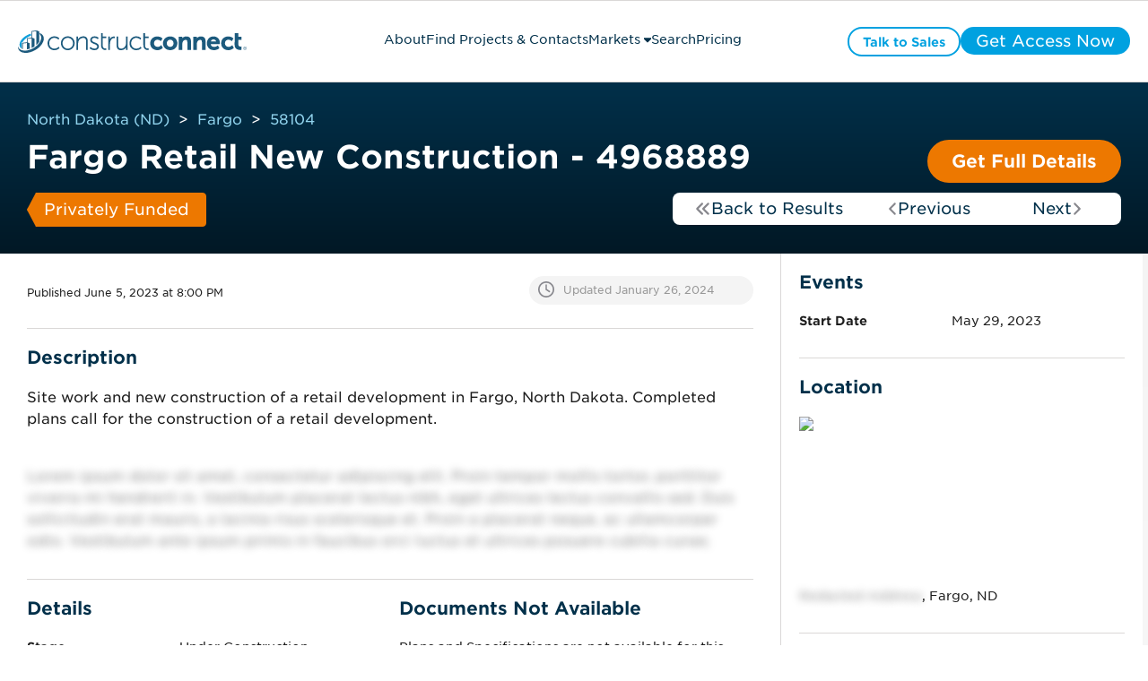

--- FILE ---
content_type: text/css
request_url: https://projects.constructconnect.com/hubfs/hub_generated/module_assets/1/149146838308/1763645478488/module_module_mini_market_analytics.min.css
body_size: -122
content:
:root{--color-black:#4a4a4a;--color-black-2:#4a4f55;--color-grey:#f4f4f4;--color-grey-2:#e7e6e5;--color-blue:#0c79a8;--color-dark-blue:#01304a}.mini-analytics-module *{font-family:Gotham,"sans-serif";line-height:1;margin:0;padding:0;width:100%}.mini-analytics-module .selected-location span{overflow:hidden;text-overflow:ellipsis;white-space:nowrap}.mini-analytics-module .rich-text{margin-top:10px}.mini-analytics-module .location-filter{align-items:center;display:flex;margin-top:20px;position:relative}.mini-analytics-module .search-icon,.mini-analytics-module .selected-location{position:absolute}.mini-analytics-module .selected-location>svg{cursor:pointer;width:31px}.mini-analytics-module .search-icon svg{color:var(--color-black-2);font-size:18px;margin-left:10px;width:auto}.mini-analytics-module .selected-location{align-items:center;background:var(--color-grey-2);border-radius:13px;color:var(--color-black-2);display:none;margin:0 10px 0 35px;min-height:26px;padding-left:6px;width:auto}.mini-analytics-module #google-map-field{border:1px solid #dad8d7;border-radius:4px;color:var(--color-black-2);font-size:16px;height:44px;outline:none;padding-left:35px;width:100%}.mini-analytics-module #google-map-field:disabled{background:#fff}.mini-analytics-module:has(#google-map-field:disabled) #google-map-field::placeholder{color:#fff}.mini-analytics-module .heading{padding:2px 0}.mini-analytics-module .subheading{color:var(--color-black);font-size:14px;font-weight:700;margin:20px 0 10px;padding:1px 0}.mini-analytics-module .multi-select{height:44px;margin:20px 0 0;width:100%}.mini-analytics-module .section{display:flex!important;flex-wrap:wrap;gap:10px}.mini-analytics-module .data{flex:1 0 30%;margin:3px 0;width:100%}.mini-analytics-module .data__count{color:var(--color-blue);font-size:33px;padding:4px 0}.mini-analytics-module .data__count:hover{text-decoration:underline}.mini-analytics-module .data__label{color:var(--color-black);font-family:Gotham,"sans-serif";font-size:14px;padding:1px 0}.mini-analytics-module .action-buttons{display:flex;gap:10px;margin-top:20px}.mini-analytics-module .action-buttons>span{flex-grow:1}@media screen and (min-width:991px) and (max-width:1430px){.mini-analytics-module .data{flex:1 0 100%;margin:5px 0}}

--- FILE ---
content_type: application/javascript
request_url: https://projects.constructconnect.com/hubfs/hub_generated/template_assets/1/90444883481/1767907053364/template_module_project_details_title.min.js
body_size: 3423
content:
const getProjectData=favStatus=>({project_id:project_data.hs_object_id,project_name:project_data.project_name,internal_name:project_data.internal_name,bid_date:project_bid_date,location:project_location}),getCompanyData=()=>({company_id:company_data.hs_object_id,company_name:company_data.company_name,internal_name:company_data.internal_name,location:company_location}),projectTracking=type=>{_hsq.push(["trackCustomBehavioralEvent",{name:track_event_id,properties:{project_id:project_data.hs_object_id,project_name:project_data.project_name,project_country:project_data.country,project_state:project_data.state_abbreviation,project_city:project_data.city,project_details_1:type}}])};let projectViewStatus=!1;const initializeDetailsPage=()=>{if(verification){getCookie("hubspotutk");const ccProjects=getCookie("ccprojects");getCookie("ccsession");let projectData,remainingProjects=JSON.parse(getCookie("ccsession")).projects_remaining;if(1==sessionStatus.status||remainingProjects>free_project_view_limit-free_project_forced_signup)if(ccProjects){let duplicateProject=JSON.parse(ccProjects).find(project=>project.project_id==project_data.hs_object_id);if(duplicateProject){projectData=getProjectData(duplicateProject.fav_status),projectViewStatus=!0;let projectArray=JSON.parse(ccProjects),projectStorage=JSON.parse(atob(localStorage.getItem("ccprojects"))),projectDataInstance=projectData;projectArray.unshift(projectData),projectArray=removeArrayDuplicates(projectArray,"project_id"),document.cookie="ccprojects="+JSON.stringify(projectArray)+"; path=/; expires="+getCookieExpiration(),projectDataInstance.project_slug=project_slug,projectStorage.unshift(projectDataInstance),projectStorage=removeArrayDuplicates(projectStorage,"project_id"),localStorage.setItem("ccprojects",btoa(JSON.stringify(projectStorage)))}else if(remainingProjects>0){projectData=getProjectData();let projectArray=JSON.parse(ccProjects),projectStorage=JSON.parse(atob(localStorage.getItem("ccprojects"))),projectDataInstance=projectData;projectArray.unshift(projectData),projectArray=removeArrayDuplicates(projectArray,"project_id"),document.cookie="ccprojects="+JSON.stringify(projectArray)+"; path=/; expires="+getCookieExpiration(),projectDataInstance.project_slug=project_slug,projectStorage.unshift(projectDataInstance),projectStorage=removeArrayDuplicates(projectStorage,"project_id"),localStorage.setItem("ccprojects",btoa(JSON.stringify(projectStorage)))}}else remainingProjects>0&&(projectData=getProjectData(),document.cookie="ccprojects="+JSON.stringify([projectData])+"; path=/; expires="+getCookieExpiration(),projectData.project_slug=project_slug,localStorage.setItem("ccprojects",btoa(JSON.stringify([projectData]))));1==sessionStatus.status&&(document.querySelector("#cc_export_button")&&document.querySelector("#cc_export_button").addEventListener("click",()=>{toggleModal(export_modal_id)}),document.querySelector("#cc_share_button")&&document.querySelector("#cc_share_button").addEventListener("click",()=>{toggleModal(share_modal_id)})),document.querySelector(title_module_id+" #cc_cta_button")&&document.querySelector(title_module_id+" #cc_cta_button").addEventListener("click",()=>{toggleModal(cta_modal_id)})}};let companyViewStatus=!1;const initializeCompanyDetailsPage=()=>{const sessionData=JSON.parse(getCookie("ccsession"));if(verification){const ccCompanies=getCookie("cccompanies");let companyData;if(ccCompanies){if(JSON.parse(ccCompanies).find(company=>company.company_id==company_data.hs_object_id)){companyData=getCompanyData(),companyViewStatus=!0;let companyArray=JSON.parse(ccCompanies),companyStorage=JSON.parse(atob(localStorage.getItem("cccompanies")));companyArray.unshift(companyData),companyArray=removeArrayDuplicates(companyArray,"company_id"),document.cookie="cccompanies="+JSON.stringify(companyArray)+"; path=/; expires="+getCookieExpiration(),companyData.company_url_slug=company_url_slug,companyStorage.unshift(companyData),companyStorage=removeArrayDuplicates(companyStorage,"company_id"),localStorage.setItem("cccompanies",btoa(JSON.stringify(companyStorage)))}else if(sessionData.companies_remaining>0){companyData=getCompanyData();let companyArray=JSON.parse(ccCompanies),companyStorage=JSON.parse(atob(localStorage.getItem("cccompanies")));companyArray.unshift(companyData),companyArray=removeArrayDuplicates(companyArray,"company_id"),document.cookie="cccompanies="+JSON.stringify(companyArray)+"; path=/; expires="+getCookieExpiration(),companyData.company_url_slug=company_url_slug,companyStorage.unshift(companyData),companyStorage=removeArrayDuplicates(companyStorage,"company_id"),localStorage.setItem("cccompanies",btoa(JSON.stringify(companyStorage)))}}else companyData=getCompanyData(),document.cookie="cccompanies="+JSON.stringify([companyData])+"; path=/; expires="+getCookieExpiration(),companyData.company_url_slug=company_url_slug,localStorage.setItem("cccompanies",btoa(JSON.stringify([companyData])))}},checkRemainingProjectViews=()=>{let sessionData=JSON.parse(getCookie("ccsession")),projectsViewed=getCookie("ccprojects"),remainingProjects=sessionData.projects_remaining;if((sessionStatus.session||remainingProjects>free_project_view_limit-free_project_forced_signup)&&!projectViewStatus)if(remainingProjects>0)projectsViewed&&(projectsViewed=JSON.parse(projectsViewed)),sessionData.projects_remaining=parseInt(sessionData.projects_remaining)-1,document.cookie="ccsession="+JSON.stringify(sessionData)+"; path=/; expires="+getCookieExpiration(),sessionStatus.session&&(_hsq.push(["identify",{email:sessionData.user_email,project_views_remaining:sessionData.projects_remaining,project_views_list:JSON.stringify(projectsViewed),project_timestamp_remaining:sessionData.reset_date,project_viewed_1_web_product:projectsViewed[0]?projectsViewed[0].internal_name?projectsViewed[0].internal_name:projectsViewed[0].project_name:"",project_viewed_2_web_product:projectsViewed[1]?projectsViewed[1].internal_name?projectsViewed[1].internal_name:projectsViewed[1].project_name:"",project_viewed_3_web_product:projectsViewed[2]?projectsViewed[2].internal_name?projectsViewed[2].internal_name:projectsViewed[2].project_name:"",project_viewed_4_web_product:projectsViewed[3]?projectsViewed[3].internal_name?projectsViewed[3].internal_name:projectsViewed[3].project_name:"",project_viewed_5_web_product:projectsViewed[4]?projectsViewed[4].internal_name?projectsViewed[4].internal_name:projectsViewed[4].project_name:""}]),_hsq.push(["trackEvent",{id:"Project Viewed"}]));else{let freeProjectCount=free_project_view_limit;free_project_view_reset_days;if(Math.ceil((parseInt(sessionData.reset_date)-Number(new Date))/864e5)>0){document.querySelectorAll(".cc_project_details").forEach(element=>{element.remove()}),document.querySelectorAll(".trade-module").forEach(element=>{element.remove()}),setTimeout(()=>{const pricing=document.querySelector(".cc_pricing");pricing.classList.remove("hidden"),pricing.querySelector(".cc_heading_warning").classList.add("hideElements"),pricing.querySelector(".cc_heading").classList.add("displayHeading")},500);let restrictedElements=[];limit_elements.forEach(item=>{restrictedElements=[...restrictedElements,...document.querySelectorAll(item)]}),restrictedElements.forEach(element=>{let clone=element.cloneNode(!0);element.replaceWith(clone),clone.addEventListener("click",event=>{event.preventDefault(),event.stopPropagation(),toggleModal(project_limit_modal_id)})}),limit_modal_on_load&&toggleModal(project_limit_modal_id)}else sessionData.projects_remaining=freeProjectCount,sessionData.reset_date=Number(new Date)+864e5*free_project_view_reset_days,document.cookie="ccsession="+JSON.stringify(sessionData)+"; path=/; expires="+getCookieExpiration(),_hsq.push(["identify",{email:sessionData.user_email,remaining_project_views:freeProjectCount,remaining_project_timestamp:Number(new Date)+2592e6}]),_hsq.push(["trackEvent",{id:"000014720077"}]),checkRemainingProjectViews()}return remainingProjects},checkRemainingCompanyViews=()=>{let sessionData=JSON.parse(getCookie("ccsession")),projectsViewed=atob(localStorage.getItem("cccompanies")),remainingCompanies=sessionData.companies_remaining;if(sessionStatus.session||remainingCompanies>=0){if(!companyViewStatus)if(remainingCompanies>0)projectsViewed&&(projectsViewed=JSON.parse(projectsViewed)),sessionData.companies_remaining=parseInt(sessionData.companies_remaining)-1,document.cookie="ccsession="+JSON.stringify(sessionData)+"; path=/; expires="+getCookieExpiration(),sessionStatus.session&&(_hsq.push(["identify",{email:sessionData.user_email,company_views_remaining:sessionData.companies_remaining,company_views_list:JSON.stringify(projectsViewed)}]),_hsq.push(["trackEvent",{id:"Project Viewed"}]));else{let freeProjectCount=free_project_view_limit;free_project_view_reset_days;if(Math.ceil((parseInt(sessionData.reset_date)-Number(new Date))/864e5)>0){document.querySelectorAll(".cc_project_details").forEach(element=>{element.remove()}),document.querySelectorAll(".table-module").forEach(element=>{element.remove()}),document.querySelectorAll(".module_project_listing").forEach(element=>{element.remove()}),document.querySelectorAll(".pagination-module").forEach(element=>{element.remove()}),setTimeout(()=>{const pricing=document.querySelector(".cc_pricing");pricing.classList.remove("hidden"),pricing.querySelector(".cc_heading_warning").classList.add("hideElements"),pricing.querySelector(".cc_heading").classList.add("displayHeading")},500);let restrictedElements=[];limit_elements.forEach(item=>{restrictedElements=[...restrictedElements,...document.querySelectorAll(item)]}),restrictedElements.forEach(element=>{let clone=element.cloneNode(!0);element.replaceWith(clone),clone.addEventListener("click",event=>{event.preventDefault(),event.stopPropagation(),toggleModal(company_limit_modal_id)})}),limit_modal_on_load&&toggleModal(company_limit_modal_id),console.warn("No free company views remaining.")}else sessionData.companies_remaining=freeProjectCount,sessionData.reset_date=Number(new Date)+864e5*free_project_view_reset_days,document.cookie="ccsession="+JSON.stringify(sessionData)+"; path=/; expires="+getCookieExpiration(),_hsq.push(["identify",{email:sessionData.user_email,remaining_company_views:freeProjectCount}]),_hsq.push(["trackEvent",{id:"000014720077"}]),checkRemainingCompanyViews()}}else console.warn("No Session Found");return remainingCompanies},triggerSignupModal=session=>{if(1!=session.status){let restrictedElements=[];registration_elements.forEach(item=>{restrictedElements=[...restrictedElements,...document.querySelectorAll(item)]}),restrictedElements.forEach(element=>{let clone=element.cloneNode(!0);element.replaceWith(clone),clone.addEventListener("click",event=>{event.preventDefault(),event.stopPropagation(),toggleModal(restriction_modal_id)})})}},setProjectNavigation=()=>{const searchList=atob(localStorage.getItem("ccsearchlist")).replace("[","").replace("]","");if(searchList){const projects=searchList.split(" ").join("").split(","),prevProject=document.querySelector("#cc_project_prev"),nextProject=document.querySelector("#cc_project_next");let index=projects.indexOf(project_slug,0),prevIndex=index-1>=0?index-1:projects.length-1,nextIndex=index+1<projects.length?index+1:0;index>-1?(prevProject.href=window.location.href.toString().replace(project_slug,projects[prevIndex]),nextProject.href=window.location.href.toString().replace(project_slug,projects[nextIndex])):(prevProject.href=window.location.href.toString().replace(project_slug,projects[0]),nextProject.href=window.location.href.toString().replace(project_slug,projects[0]))}else console.warn("No Searched Projects")},projectNameList=[],generateProjectList=async data=>{const projectList=[];for(let i=0;i<data.results.length;i++)projectList.push(data.results[i]);const projectListItems=document.querySelector(".cc_project_listing").querySelectorAll(".cc_project_list_item");if(projectList.length>0){const propertyList=["hs_object_id","project_name","project_description","hs_lastmodifieddate","city","bid_date","primary_building_use","project_scope","sector_name","public_status_name","project_value","project_slug","project_documents_addenda","project_documents_additional_documents","project_documents_plans","project_documents_specifications"];for(let i=0;i<projectListItems.length;i++)if(i<projectList.length){projectNameList.push(projectList[i].project_name),projectListItems[i].querySelector(".cc_action_icon").setAttribute("data-index",i),projectListItems[i].querySelector(".cc_action_icon").setAttribute("data-value",projectList[i].hs_object_id);try{projectListItems[i].querySelector(".cc_action_icon").setAttribute("data-slug",projectList[i].project_slug.replace("&amp;","&")),projectListItems[i].querySelector(".cc_heading > a").href=details_url+"/"+projectList[i].project_slug.replace("&amp;","&")}catch(e){}"Private"==projectList[i].sector_name?projectList[i].primary_project_type?projectListItems[i].querySelector(".cc_heading > a > h3").innerText=projectList[i].city+" "+projectList[i].primary_building_use+" "+projectList[i].primary_project_type+" - "+projectList[i].ccpi_project_id:projectListItems[i].querySelector(".cc_heading > a > h3").innerText=projectList[i].city+" "+projectList[i].primary_building_use+" - "+projectList[i].ccpi_project_id:projectListItems[i].querySelector(".cc_heading > a > h3").innerText=projectList[i].project_name.replace("&amp;","&")+" - "+projectList[i].ccpi_project_id,propertyList.forEach(property=>{if("hs_lastmodifieddate"!=property)if(projectList[i][property])if(Number(projectList[i][property]))try{projectListItems[i].innerHTML=projectListItems[i].innerHTML.replaceAll("[["+property+"]]",parseFloat(projectList[i][property]).toLocaleString("en-US",{minimumFractionDigits:2}))}catch{projectListItems[i].innerHTML=projectListItems[i].innerHTML.split("[["+property+"]]").join(parseFloat(projectList[i][property]).toLocaleString("en-US",{minimumFractionDigits:2}))}else if(Date.parse(projectList[i][property]))try{projectListItems[i].innerHTML=projectListItems[i].innerHTML.replaceAll("[["+property+"]]",new Date(projectList[i][property].split("T")[0]).toLocaleString("en-US",{day:"numeric",year:"numeric",month:"short"}))}catch{projectListItems[i].innerHTML=projectListItems[i].innerHTML.split("[["+property+"]]").join(new Date(projectList[i][property].split("T")[0]).toLocaleString("en-US",{day:"numeric",year:"numeric",month:"short"}))}else{const characterLimit=250;let textValue=projectList[i][property];textValue.length>characterLimit&&(textValue=textValue.substring(0,characterLimit).trim(),textValue+="... <a href='"+details_url+"/"+projectList[i].project_slug.replace("&amp;","&")+"' style='color: #0c79a8!important'>See Project Details</a>"),"city"==property&&(textValue+=", "+projectList[i].state_abbreviation);try{projectListItems[i].innerHTML=projectListItems[i].innerHTML.replaceAll("[["+property+"]]",textValue)}catch{projectListItems[i].innerHTML=projectListItems[i].innerHTML.split("[["+property+"]]").join(textValue)}}else try{projectListItems[i].innerHTML=projectListItems[i].innerHTML.replaceAll("Bidding [["+property+"]]","-"),projectListItems[i].innerHTML=projectListItems[i].innerHTML.replaceAll("[["+property+"]]","-")}catch{projectListItems[i].innerHTML=projectListItems[i].innerHTML.split("Bidding [["+property+"]]").join("-"),projectListItems[i].innerHTML=projectListItems[i].innerHTML.split("[["+property+"]]").join("-")}else{let date=new Date(projectList[i][property].split("T")[0]);date=date.toLocaleString("en-US",{day:"numeric",year:"numeric",month:"long"});try{projectListItems[i].innerHTML=projectListItems[i].innerHTML.replaceAll("[["+property+"]]",date)}catch{projectListItems[i].innerHTML=projectListItems[i].innerHTML.split("[["+property+"]]").join(date)}}}),generateTags(projectList,projectListItems[i],i),projectListItems[i].classList.remove("cc_load_blur"),projectListItems[i].classList.remove("cc_hidden")}else projectListItems[i].querySelector(".cc_action_icon").setAttribute("data-value",0),projectListItems[i].classList.add("cc_load_blur"),projectListItems[i].classList.add("cc_hidden")}else{for(let i=0;i<projectListItems.length;i++)projectListItems[i].classList.add("cc_load_blur"),projectListItems[i].classList.add("cc_hidden");document.querySelector("#cc_no_search_results").classList.remove("cc_hidden"),document.querySelector(".cc_listing_navigation").classList.add("cc_hidden")}},generateTags=(projectList,projectListItems,index)=>{let type,condition,tagElements=projectListItems.querySelectorAll(".cc_tag");switch(type="Value",condition="CONTAINS",type){case"Value":switch(condition){case"CONTAINS":projectList[index].sector_name.includes("Private")?tagElements[0].classList.remove("cc_hidden"):tagElements[0].classList.add("cc_hidden");break;case"IN":"Private".split(",").includes(projectList[index].sector_name)?tagElements[0].classList.remove("cc_hidden"):tagElements[0].classList.add("cc_hidden");break;case">":projectList[index].sector_name>"Private"?tagElements[0].classList.remove("cc_hidden"):tagElements[0].classList.add("cc_hidden")}break;case"Date":if(parseInt(projectList[index].sector_name))switch(condition){case"<":Date.parse(projectList[index].sector_name)<Date.parse(new Date((new Date).getTime()+24*parseInt(Private)*60*60*1e3))&&Date.parse(projectList[index].sector_name)>=Date.parse(new Date((new Date).getTime()-864e5))?tagElements[0].classList.remove("cc_hidden"):tagElements[0].classList.add("cc_hidden");break;case">":Date.parse(projectList[index].sector_name)<Date.parse(new Date((new Date).getTime()-24*parseInt(Private)*60*60*1e3))?tagElements[0].classList.remove("cc_hidden"):tagElements[0].classList.add("cc_hidden");break;default:tagElements[0].classList.add("cc_hidden")}else tagElements[0].classList.add("cc_hidden");break;case"ID":if(parseInt(projectList[index].sector_name))if("=="===condition)parseInt(projectList[index].sector_name)==parseInt(Private)?tagElements[0].classList.remove("cc_hidden"):tagElements[0].classList.add("cc_hidden");else tagElements[0].classList.add("cc_hidden");else tagElements[0].classList.add("cc_hidden");break;default:tagElements[0].classList.add("cc_hidden")}switch(type="Date",condition="<",type){case"Value":switch(condition){case"CONTAINS":projectList[index].bid_date.includes("7")?tagElements[1].classList.remove("cc_hidden"):tagElements[1].classList.add("cc_hidden");break;case"IN":"7".split(",").includes(projectList[index].bid_date)?tagElements[1].classList.remove("cc_hidden"):tagElements[1].classList.add("cc_hidden");break;case">":projectList[index].bid_date>"7"?tagElements[1].classList.remove("cc_hidden"):tagElements[1].classList.add("cc_hidden")}break;case"Date":if(parseInt(projectList[index].bid_date))switch(condition){case"<":Date.parse(projectList[index].bid_date)<Date.parse(new Date((new Date).getTime()+24*parseInt(7)*60*60*1e3))&&Date.parse(projectList[index].bid_date)>=Date.parse(new Date((new Date).getTime()-864e5))?tagElements[1].classList.remove("cc_hidden"):tagElements[1].classList.add("cc_hidden");break;case">":Date.parse(projectList[index].bid_date)<Date.parse(new Date((new Date).getTime()-24*parseInt(7)*60*60*1e3))?tagElements[1].classList.remove("cc_hidden"):tagElements[1].classList.add("cc_hidden");break;default:tagElements[1].classList.add("cc_hidden")}else tagElements[1].classList.add("cc_hidden");break;case"ID":if(parseInt(projectList[index].bid_date))if("=="===condition)parseInt(projectList[index].bid_date)==parseInt(7)?tagElements[1].classList.remove("cc_hidden"):tagElements[1].classList.add("cc_hidden");else tagElements[1].classList.add("cc_hidden");else tagElements[1].classList.add("cc_hidden");break;default:tagElements[1].classList.add("cc_hidden")}switch(type="Value",condition="IN",type){case"Value":switch(condition){case"CONTAINS":projectList[index].document_availability_id.includes("2,9,10")?tagElements[2].classList.remove("cc_hidden"):tagElements[2].classList.add("cc_hidden");break;case"IN":"2,9,10".split(",").includes(projectList[index].document_availability_id)?tagElements[2].classList.remove("cc_hidden"):tagElements[2].classList.add("cc_hidden");break;case">":projectList[index].document_availability_id>"2,9,10"?tagElements[2].classList.remove("cc_hidden"):tagElements[2].classList.add("cc_hidden")}break;case"Date":if(parseInt(projectList[index].document_availability_id))switch(condition){case"<":Date.parse(projectList[index].document_availability_id)<Date.parse(new Date((new Date).getTime()+24*parseInt(2,9,10)*60*60*1e3))&&Date.parse(projectList[index].document_availability_id)>=Date.parse(new Date((new Date).getTime()-864e5))?tagElements[2].classList.remove("cc_hidden"):tagElements[2].classList.add("cc_hidden");break;case">":Date.parse(projectList[index].document_availability_id)<Date.parse(new Date((new Date).getTime()-24*parseInt(2,9,10)*60*60*1e3))?tagElements[2].classList.remove("cc_hidden"):tagElements[2].classList.add("cc_hidden");break;default:tagElements[2].classList.add("cc_hidden")}else tagElements[2].classList.add("cc_hidden");break;case"ID":if(parseInt(projectList[index].document_availability_id))if("=="===condition)parseInt(projectList[index].document_availability_id)==parseInt(2,9,10)?tagElements[2].classList.remove("cc_hidden"):tagElements[2].classList.add("cc_hidden");else tagElements[2].classList.add("cc_hidden");else tagElements[2].classList.add("cc_hidden");break;default:tagElements[2].classList.add("cc_hidden")}switch(type="Value",condition="CONTAINS",type){case"Value":switch(condition){case"CONTAINS":projectList[index].sector_name.includes("Public")?tagElements[3].classList.remove("cc_hidden"):tagElements[3].classList.add("cc_hidden");break;case"IN":"Public".split(",").includes(projectList[index].sector_name)?tagElements[3].classList.remove("cc_hidden"):tagElements[3].classList.add("cc_hidden");break;case">":projectList[index].sector_name>"Public"?tagElements[3].classList.remove("cc_hidden"):tagElements[3].classList.add("cc_hidden")}break;case"Date":if(parseInt(projectList[index].sector_name))switch(condition){case"<":Date.parse(projectList[index].sector_name)<Date.parse(new Date((new Date).getTime()+24*parseInt(Public)*60*60*1e3))&&Date.parse(projectList[index].sector_name)>=Date.parse(new Date((new Date).getTime()-864e5))?tagElements[3].classList.remove("cc_hidden"):tagElements[3].classList.add("cc_hidden");break;case">":Date.parse(projectList[index].sector_name)<Date.parse(new Date((new Date).getTime()-24*parseInt(Public)*60*60*1e3))?tagElements[3].classList.remove("cc_hidden"):tagElements[3].classList.add("cc_hidden");break;default:tagElements[3].classList.add("cc_hidden")}else tagElements[3].classList.add("cc_hidden");break;case"ID":if(parseInt(projectList[index].sector_name))if("=="===condition)parseInt(projectList[index].sector_name)==parseInt(Public)?tagElements[3].classList.remove("cc_hidden"):tagElements[3].classList.add("cc_hidden");else tagElements[3].classList.add("cc_hidden");else tagElements[3].classList.add("cc_hidden");break;default:tagElements[3].classList.add("cc_hidden")}switch(type="Value",condition=">",type){case"Value":switch(condition){case"CONTAINS":projectList[index].project_documents_addenda.includes("0")?tagElements[4].classList.remove("cc_hidden"):tagElements[4].classList.add("cc_hidden");break;case"IN":"0".split(",").includes(projectList[index].project_documents_addenda)?tagElements[4].classList.remove("cc_hidden"):tagElements[4].classList.add("cc_hidden");break;case">":projectList[index].project_documents_addenda>"0"?tagElements[4].classList.remove("cc_hidden"):tagElements[4].classList.add("cc_hidden")}break;case"Date":if(parseInt(projectList[index].project_documents_addenda))switch(condition){case"<":Date.parse(projectList[index].project_documents_addenda)<Date.parse(new Date((new Date).getTime()+24*parseInt(0)*60*60*1e3))&&Date.parse(projectList[index].project_documents_addenda)>=Date.parse(new Date((new Date).getTime()-864e5))?tagElements[4].classList.remove("cc_hidden"):tagElements[4].classList.add("cc_hidden");break;case">":Date.parse(projectList[index].project_documents_addenda)<Date.parse(new Date((new Date).getTime()-24*parseInt(0)*60*60*1e3))?tagElements[4].classList.remove("cc_hidden"):tagElements[4].classList.add("cc_hidden");break;default:tagElements[4].classList.add("cc_hidden")}else tagElements[4].classList.add("cc_hidden");break;case"ID":if(parseInt(projectList[index].project_documents_addenda))if("=="===condition)parseInt(projectList[index].project_documents_addenda)==parseInt(0)?tagElements[4].classList.remove("cc_hidden"):tagElements[4].classList.add("cc_hidden");else tagElements[4].classList.add("cc_hidden");else tagElements[4].classList.add("cc_hidden");break;default:tagElements[4].classList.add("cc_hidden")}switch(type="Date",condition=">",type){case"Value":switch(condition){case"CONTAINS":projectList[index].bid_date.includes("1")?tagElements[5].classList.remove("cc_hidden"):tagElements[5].classList.add("cc_hidden");break;case"IN":"1".split(",").includes(projectList[index].bid_date)?tagElements[5].classList.remove("cc_hidden"):tagElements[5].classList.add("cc_hidden");break;case">":projectList[index].bid_date>"1"?tagElements[5].classList.remove("cc_hidden"):tagElements[5].classList.add("cc_hidden")}break;case"Date":if(parseInt(projectList[index].bid_date))switch(condition){case"<":Date.parse(projectList[index].bid_date)<Date.parse(new Date((new Date).getTime()+24*parseInt(1)*60*60*1e3))&&Date.parse(projectList[index].bid_date)>=Date.parse(new Date((new Date).getTime()-864e5))?tagElements[5].classList.remove("cc_hidden"):tagElements[5].classList.add("cc_hidden");break;case">":Date.parse(projectList[index].bid_date)<Date.parse(new Date((new Date).getTime()-24*parseInt(1)*60*60*1e3))?tagElements[5].classList.remove("cc_hidden"):tagElements[5].classList.add("cc_hidden");break;default:tagElements[5].classList.add("cc_hidden")}else tagElements[5].classList.add("cc_hidden");break;case"ID":if(parseInt(projectList[index].bid_date))if("=="===condition)parseInt(projectList[index].bid_date)==parseInt(1)?tagElements[5].classList.remove("cc_hidden"):tagElements[5].classList.add("cc_hidden");else tagElements[5].classList.add("cc_hidden");else tagElements[5].classList.add("cc_hidden");break;default:tagElements[5].classList.add("cc_hidden")}};
//# sourceURL=https://2347101.fs1.hubspotusercontent-na1.net/hubfs/2347101/hub_generated/template_assets/1/90444883481/1767907053364/template_module_project_details_title.js